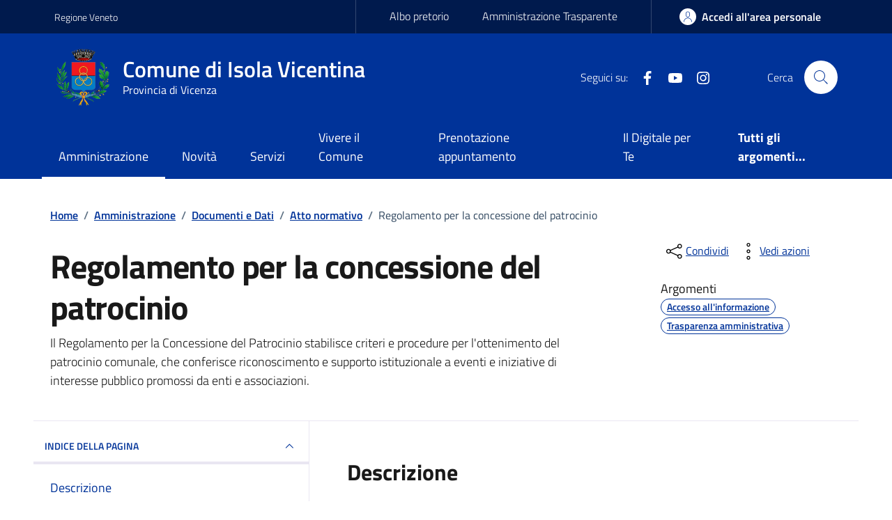

--- FILE ---
content_type: text/css
request_url: https://www.comune.isola-vicentina.vi.it/wp-content/themes/design-comuni-italia-bx/style-blu.css
body_size: 1937
content:

:root {
    --color-primary: #003399!important;		/* #007a52 - #0066cc*/
    --color-primary-a1: #bdddfc!important;	/* #bdfce7 */
	--color-primary-a2: #93c2f5!important;	/* #93f5d6 */
	--color-primary-a3: #6aaaeb!important;	/* #6aebc0 */
	--color-primary-a4: #4392e0!important;	/* #43e0ac */
	--color-primary-a5: #207bd6!important;	/* #20d69a */
	--color-primary-a6: #06c!important;		/* #0c8    */
	--color-primary-a7: #0059b3!important;	/* #00b377 */
	--color-primary-a8: #004d99!important;	/* #096    */
	--color-primary-a9: #004080!important;	/* #008055 */
	--color-primary-a10: #001A4D!important;	/* #064   - #036 */
	--color-primary-a11: #001A4D!important;	/* #004d33 -#00264d */
	--color-primary-a12: #001a33!important; /* #032   */

	--color-primary-b1: #0066cc!important;	/* #007a52 */
	--color-primary-b2: #1262b3!important;	/* #0a6144 */
	--color-primary-b3: #1f5c99!important;	/* #0e4734 */
	--color-primary-b4: #265380!important;	/* #0e2e23 */
	--color-primary-b5: #294766!important;	/* #081410 */
	--color-primary-b6: #26394d!important;	/* #010302 */
	--color-primary-b7: #1f2933!important;	/* #020302 */

	--color-primary-c1: #E6EEFF!important; 	/* #84938e - #dce9f5 */
	--color-primary-c2: #c4dcf5!important; 	/* #769389 */
	--color-primary-c3: #abd0f5!important; 	/* #679384 */
	--color-primary-c4: #93c4f5!important; 	/* #58937f */
	--color-primary-c5: #7ab8f5!important; 	/* #49937a */
	--color-primary-c6: #557FD4!important; 	/* #3b9376 - #62abf5 */
	--color-primary-c7: #499ff5!important; 	/* #2c9371 */
	--color-primary-c8: #3193f5!important; 	/* #1d936c */
	--color-primary-c9: #1887f5!important; 	/* #0f9367 */
	--color-primary-c10: #007af5!important;	/* #009362 */
	--color-primary-c11: #0070e0!important;	/* #00875a */
	--color-primary-c12: #0066cc!important;	/* #007a52 */
}
#wpadminbar a {color: #fff!important;}a {color: var(--color-primary)!important;}a:hover {color: var(--color-primary-a11)!important;}.chip {border-color: var(--color-primary)!important;}.chip .chip-label {color: var(--color-primary)!important;}.chip:is(a):hover:not(.chip-disabled) {background-color: var(--color-primary)!important;}.chip:is(a):hover:not(.chip-disabled) .chip-label {color: #fff!important;}a.read-more .icon {fill: var(--color-primary)!important;}.btn-primary, .btn-primary:hover {color: #fff!important;}.btn-outline-primary {color: var(--color-primary)!important;box-shadow: inset 0 0 0 2px var(--color-primary)!important;}.btn-outline-primary:hover {color: var(--color-primary-a11)!important;box-shadow: inset 0 0 0 2px var(--color-primary-a11)!important;}.btn-outline-primary:not(:disabled):not(.disabled):active:focus, .btn-outline-primary:not(:disabled):not(.disabled).active:focus, .show>.btn-outline-primary.dropdown-toggle:focus {box-shadow: inset 0 3px 5px rgb(0 0 0 / 13%), 0 0 0 0.25rem var(--color-primary-c6)!important;}a:hover .text-white, .card.card-teaser.card-bg-blue:hover, .card.card-teaser.card-bg-dark:hover, .card.card-teaser.card-bg-warning:hover {color: #fff!important;}.evidence-section .list-item.active span, .useful-links-section .list-item.active span {color: var(--color-primary)!important;}.evidence-section .list-item.active:hover span, .useful-links-section .list-item.active:hover span {color: var(--color-primary-a11)!important;}.navbar {background: var(--color-primary)!important;}.it-header-center-wrapper {background: var(--color-primary)!important;}.it-header-slim-wrapper {background: var(--color-primary-a11)!important;}@media (min-width: 992px) and (min-width: 992px) {.navbar .navbar-collapsable .navbar-nav li.nav-item .nav-link {color: #fff!important;}}.it-header-slim-wrapper .it-header-slim-wrapper-content a, .it-header-center-wrapper .it-header-center-content-wrapper .it-brand-wrapper a, .it-footer .footer-list a {color: #fff!important;}.it-header-navbar-wrapper {background: var(--color-primary)!important;}.it-footer-main .it-brand-wrapper a {color: #fff!important;}.footer-info a {color: #fff!important;}.it-calendar-wrapper .it-header-block-title {background-color: var(--color-primary)!important;}.btn-primary {color: #fff!important;background-color: var(--color-primary)!important;border-color: var(--color-primary)!important;}.btn-primary:hover {background-color: var(--color-primary-a10)!important;border-color: var(--color-primary-a10)!important;}.icon-primary {fill: var(--color-primary)!important;}.card .categoryicon-top .icon{fill: var(--color-primary)!important;}.link-list-wrapper ul li a:hover:not(.disabled) .icon {fill: var(--color-primary)!important;}.bg-primary {background-color: var(--color-primary)!important;}.rating>input:checked~label svg, .rating:not(:checked)>label:hover svg, .rating:not(:checked)>label:hover~label svg {fill: var(--color-primary)!important;}.t-primary {color: var(--color-primary)!important;}.t-primary:hover {color: var(--color-primary-a11)!important;}.cmp-navscroll .navbar.it-navscroll-wrapper .link-list-wrapper .accordion .accordion-header .accordion-button, .link-list-wrapper ul li a span {color: var(--color-primary)!important;}.btn-dropdown {color: var(--color-primary)!important;}.btn-dropdown:hover {color: var(--color-primary-a11)!important;}.it-page-section .card.card-teaser-info {border-color: var(--color-primary-c1)!important }.has-bg-grey {background-color: var(--color-primary-c1)!important;}.card .card-body a h5.card-title, .card .card-body a .card-title.h5 {color: var(--color-primary)!important;}.card .card-body a:hover h5.card-title, .card .card-body a:hover .card-title.h5 {color: var(--color-primary-a11)!important;}.it-hero-wrapper {background-color: var(--color-primary)!important;}.bg-white {background-color: #fff!important;}.text-white {color: #fff!important;}.search-modal .modal-title .search-link svg {fill: var(--color-primary)!important;}@media (min-width: 768px) {.it-header-wrapper .search-link svg {fill: var(--color-primary)!important;}}.search-modal .form-group .autocomplete-icon .icon, .search-modal .form-group .input-group-prepend svg, .cmp-input-search-button.form-group .input-group-prepend svg {fill: var(--color-primary)!important;}.categories-modal .modal-header {border-color: var(--color-primary)!important;}.form-check [type=checkbox]:checked+label::after {border-color: var(--color-primary)!important;background-color: var(--color-primary)!important;}.form-check [type=radio]:checked+label::after {border-color: var(--color-primary)!important;background-color: var(--color-primary)!important;}.form-check [type=radio]:checked+label::before {border-color: var(--color-primary)!important;}.primary-bg{background-color: var(--color-primary)!important;}.primary-color{color: var(--color-primary) !important;}.primary-border-color{border-color: var(--color-primary) !important;}.primary-border-color.border{border-color: var(--color-primary) !important;}.primary-bg-a1{background-color: var(--color-primary-a1) !important;}.primary-color-a1{color: var(--color-primary-a1) !important;}.primary-border-color-a1{border-color: var(--color-primary-a1) !important;}.primary-border-color-a1.border{border-color: var(--color-primary-a1) !important;}.primary-bg-a2{background-color: var(--color-primary-a2) !important;}.primary-color-a2{color: var(--color-primary-a2) !important;}.primary-border-color-a2{border-color: var(--color-primary-a2) !important;}.primary-border-color-a2.border{border-color: var(--color-primary-a2) !important;}.primary-bg-a3{background-color: var(--color-primary-a3) !important;}.primary-color-a3{color: var(--color-primary-a3) !important;}.primary-border-color-a3{border-color: var(--color-primary-a3) !important;}.primary-border-color-a3.border{border-color: var(--color-primary-a3) !important;}.primary-bg-a4{background-color: var(--color-primary-a4) !important;}.primary-color-a4{color: var(--color-primary-a4) !important;}.primary-border-color-a4{border-color: var(--color-primary-a4) !important;}.primary-border-color-a4.border{border-color: var(--color-primary-a4) !important;}.primary-bg-a5{background-color: var(--color-primary-a5) !important;}.primary-color-a5{color: var(--color-primary-a5) !important;}.primary-border-color-a5{border-color: var(--color-primary-a5) !important;}.primary-border-color-a5.border{border-color: var(--color-primary-a5) !important;}.primary-bg-a6{background-color: var(--color-primary-a6) !important;}.primary-color-a6{color: var(--color-primary-a6) !important;}.primary-border-color-a6{border-color: var(--color-primary-a6) !important;}.primary-border-color-a6.border{border-color: var(--color-primary-a6) !important;}.primary-bg-a7{background-color: var(--color-primary-a7) !important;}.primary-color-a7{color: var(--color-primary-a7) !important;}.primary-border-color-a7{border-color: var(--color-primary-a7) !important;}.primary-border-color-a7.border{border-color: var(--color-primary-a7) !important;}.primary-bg-a8{background-color: var(--color-primary-a8) !important;}.primary-color-a8{color: var(--color-primary-a8) !important;}.primary-border-color-a8{border-color: var(--color-primary-a8) !important;}.primary-border-color-a8.border{border-color: var(--color-primary-a8) !important;}.primary-bg-a9{background-color: var(--color-primary-a9) !important;}.primary-color-a9{color: var(--color-primary-a9) !important;}.primary-border-color-a9{border-color: var(--color-primary-a9) !important;}.primary-border-color-a9.border{border-color: var(--color-primary-a9) !important;}.primary-bg-a10{background-color: var(--color-primary-a10) !important;}.primary-color-a10{color: var(--color-primary-a10) !important;}.primary-border-color-a10{border-color: var(--color-primary-a10) !important;}.primary-border-color-a10.border{border-color: var(--color-primary-a10) !important;}.primary-bg-a11{background-color: var(--color-primary-a11) !important;}.primary-color-a11{color: var(--color-primary-a11) !important;}.primary-border-color-a11{border-color: var(--color-primary-a11) !important;}.primary-border-color-a11.border{border-color: var(--color-primary-a11) !important;}.primary-bg-a12{background-color: var(--color-primary-a12) !important;}.primary-color-a12{color: var(--color-primary-a12) !important;}.primary-border-color-a12{border-color: var(--color-primary-a12) !important;}.primary-border-color-a12.border{border-color: var(--color-primary-a12) !important;}.primary-bg-b1{background-color: var(--color-primary) !important;}.primary-color-b1{color: var(--color-primary-b1) !important;}.primary-border-color-b1{border-color: var(--color-primary-b1) !important;}.primary-border-color-b1.border{border-color: var(--color-primary-b1) !important;}.primary-bg-b2{background-color: var(--color-primary-b2) !important;}.primary-color-b2{color: var(--color-primary-b2) !important;}.primary-border-color-b2{border-color: var(--color-primary-b2) !important;}.primary-border-color-b2.border{border-color: var(--color-primary-b2) !important;}.primary-bg-b3{background-color: var(--color-primary-b3) !important;}.primary-color-b3{color: var(--color-primary-b3) !important;}.primary-border-color-b3{border-color: var(--color-primary-b3) !important;}.primary-border-color-b3.border{border-color: var(--color-primary-b3) !important;}.primary-bg-b4{background-color: var(--color-primary-b4) !important;}.primary-color-b4{color: var(--color-primary-b4) !important;}.primary-border-color-b4{border-color: var(--color-primary-b4) !important;}.primary-border-color-b4.border{border-color: var(--color-primary-b4) !important;}.primary-bg-b5{background-color: var(--color-primary-b5) !important;}.primary-color-b5{color: var(--color-primary-b5) !important;}.primary-border-color-b5{border-color: var(--color-primary-b5) !important;}.primary-border-color-b5.border{border-color: var(--color-primary-b5)!important;}.primary-bg-b6{background-color: var(--color-primary-b6) !important;}.primary-color-b6{color: var(--color-primary-b6) !important;}.primary-border-color-b6{border-color: var(--color-primary-b6) !important;}.primary-border-color-b6.border{border-color: var(--color-primary-b6) !important;}.primary-bg-b7{background-color: var(--color-primary-b7) !important;}.primary-color-b7{color: var(--color-primary-b7) !important;}.primary-border-color-b7{border-color: var(--color-primary-b7) !important;}.primary-border-color-b7.border{border-color: var(--color-primary-b7) !important;}.primary-bg-c1{background-color: var(--color-primary-c1) !important;}.primary-color-c1{color: var(--color-primary-c1) !important;}.primary-border-color-c1{border-color: var(--color-primary-c1) !important;}.primary-border-color-c1.border{border-color: var(--color-primary-c1) !important;}.primary-bg-c2{background-color: var(--color-primary-c2) !important;}.primary-color-c2{color: var(--color-primary-c2) !important;}.primary-border-color-c2{border-color: var(--color-primary-c2) !important;}.primary-border-color-c2.border{border-color: var(--color-primary-c2) !important;}.primary-bg-c3{background-color: var(--color-primary-c3) !important;}.primary-color-c3{color: var(--color-primary-c3) !important;}.primary-border-color-c3{border-color: var(--color-primary-c3) !important;}.primary-border-color-c3.border{border-color: var(--color-primary-c3) !important;}.primary-bg-c4{background-color: var(--color-primary-c4) !important;}.primary-color-c4{color: var(--color-primary-c4) !important;}.primary-border-color-c4{border-color: var(--color-primary-c4) !important;}.primary-border-color-c4.border{border-color: var(--color-primary-c4) !important;}.primary-bg-c5{background-color: var(--color-primary-c5) !important;}.primary-color-c5{color: var(--color-primary-c5) !important;}.primary-border-color-c5{border-color: var(--color-primary-c5) !important;}.primary-border-color-c5.border{border-color: var(--color-primary-c5) !important;}.primary-bg-c6{background-color: var(--color-primary-c6) !important;}.primary-color-c6{color: var(--color-primary-c6) !important;}.primary-border-color-c6{border-color: var(--color-primary-c6) !important;}.primary-border-color-c6.border{border-color: var(--color-primary-c6) !important;}.primary-bg-c7{background-color: var(--color-primary-c7) !important;}.primary-color-c7{color: var(--color-primary-c7) !important;}.primary-border-color-c7{border-color: var(--color-primary-c7) !important;}.primary-border-color-c7.border{border-color: var(--color-primary-c7) !important;}.primary-bg-c8{background-color: var(--color-primary-c8) !important;}.primary-color-c8{color: var(--color-primary-c8) !important;}.primary-border-color-c8{border-color: var(--color-primary-c8) !important;}.primary-border-color-c8.border{border-color: var(--color-primary-c8) !important;}.primary-bg-c9{background-color: var(--color-primary-c9) !important;}.primary-color-c9{color: var(--color-primary-c9) !important;}.primary-border-color-c9{border-color: var(--color-primary-c9) !important;}.primary-border-color-c9.border{border-color: var(--color-primary-c9) !important;}.primary-bg-c10{background-color: var(--color-primary-c10) !important;}.primary-color-c10{color: var(--color-primary-c10) !important;}.primary-border-color-c10{border-color: var(--color-primary-c10) !important;}.primary-border-color-c10.border{border-color: var(--color-primary-c10) !important;}.primary-bg-c11{background-color: var(--color-primary-c11) !important;}.primary-color-c11{color: var(--color-primary-c11) !important;}.primary-border-color-c11{border-color: var(--color-primary-c11) !important;}.primary-border-color-c11.border{border-color: var(--color-primary-c11) !important;}.primary-bg-c12{background-color: var(--color-primary-c12) !important;}.primary-color-c12{color: var(--color-primary-c12) !important;}.primary-border-color-c12{border-color: var(--color-primary-c12) !important;}.primary-border-color-c12.border{border-color: var(--color-primary-c12) !important;}.button-spid,.button-spid:hover{color: #fff!important;}aside .cmp-navscroll .navbar.it-navscroll-wrapper .link-list-wrapper ul li a.active {border-left: 2px solid var(--color-primary)!important;}.steppers .steppers-header ul li.active, .steppers .steppers-header ul li.confirmed {color: var(--color-primary)!important;}.steppers .steppers-header li.active::after {background: var(--color-primary)!important;}.steppers .steppers-header ul li.active, .steppers .steppers-header ul li.confirmed {color: var(--color-primary)!important;}.steppers .steppers-header ul li.active .icon, .steppers .steppers-header ul li.confirmed .icon {fill: var(--color-primary)!important;}.navbar.it-navscroll-wrapper .link-list-wrapper ul li a.active {border-left: 2px solid var(--color-primary)!important;}.it-header-wrapper .it-header-slim-wrapper .it-header-slim-wrapper-content a { background-color: transparent!important;}.it-footer a,.it-footer a:hover {color: #fff!important;}.calendar-vertical {color: var(--color-primary)!important;}.calendar-vertical .calendar-date .calendar-date-day:before {background-color: var(--color-primary)!important;}.calendar-vertical .calendar-date .calendar-date-day:after {background-color: var(--color-primary)!important;}.calendar-vertical .calendar-date .calendar-date-description .calendar-date-description-content:before {background-color: var(--color-primary-c1)!important;}.point-list-wrapper .point-list .point-list-aside.point-list-primary {color: var(--color-primary)!important; border-color: var(--color-primary)!important;}.point-list-wrapper .point-list .point-list-aside.point-list-primary:after {background-color: var(--color-primary)!important;}.nav-tabs .nav-link.active {border-bottom-color: var(--color-primary)!important;}.accordion-header .accordion-button{color: var(--color-primary)!important;}.it-header-slim-wrapper .it-header-slim-wrapper-content a .icon-primary{color: var(--color-primary)!important; fill: var(--color-primary)!important;}.it-carousel-wrapper .splide__pagination button.is-active{background:var(--color-primary)!important;}.icon-success{fill: var(--color-primary)!important;} .upload[type=file]+label{background-color: var(--color-primary)!important;}.border-primary {border-color: var(--color-primary) !important;}


--- FILE ---
content_type: text/javascript
request_url: https://www.comune.isola-vicentina.vi.it/wp-content/themes/design-comuni-italia-bx/bx.js
body_size: -353
content:

document.getElementById("avanti-valutazione").addEventListener("click", function(event) {
  
  var num = this.parentElement.parentElement.querySelectorAll("[data-step='1']")[0].querySelectorAll("fieldset:not(.d-none)")[0].querySelectorAll("input[type='radio']:checked").length;
 
  if( num == 0 ) {
	//event.preventDefault();
	event.stopImmediatePropagation();
	alert("Scegliere una risposta per proseguire");
  }

}, false)

